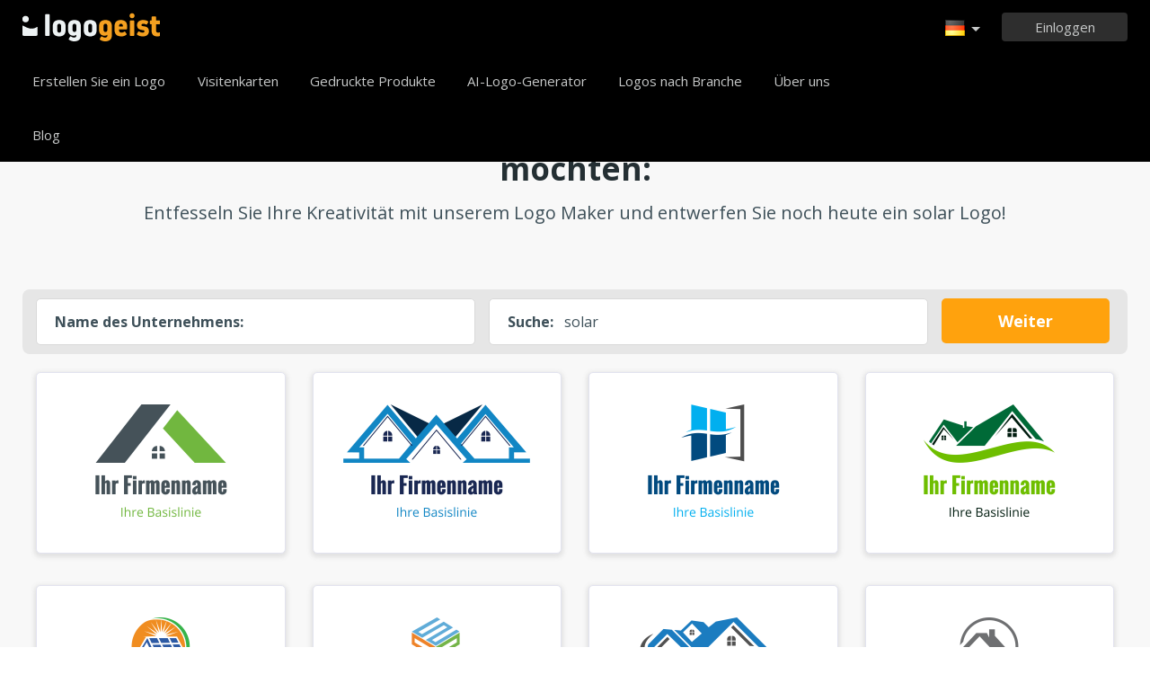

--- FILE ---
content_type: text/html; charset=UTF-8
request_url: https://www.logogeist.de/logo-solar
body_size: 11267
content:
<!DOCTYPE html>
<html xml:lang="de" lang="de">
<head>
    <meta charset="utf-8" />
    <meta http-equiv="Content-Type" content="text/html; charset=utf-8"/>
    <meta name="dcterms.rightsHolder" content="https://logogeist.de" />
    <meta name="author" content="logogeist.de" />
    <title>Erstellen Sie ein professionelles solar-Logo</title>
    <meta name="description" content="Testen Sie unseren solar-Logo-Hersteller, um mit unseren Online-Designtools in weniger als 5 Minuten ein professionelles solar-Logo zu erstellen." />
    <meta name="keywords" content="Online logo creator, logo maker, free logo creator, business logo design, do it yourself logo design, Creation logo, Online logo design tools, easy logo design tools, free logo design system, logo design system, online business logo system, web logo design, cheap online logos, cheap logo creator, create cheap online logos" />
    <meta name="dc.language" content="de">
    <link rel="icon" type="image/x-icon" href="/favicon.ico" />
    <meta name="google-site-verification" content="wZ0rZWHgZJpFC-hyhNv3ZJsB307XUvtZSPKnNzkOcTM" />
    <meta name="robots" content="all" />
    <link rel="apple-touch-icon" href="/apple-touch-icon.png" />

    <meta name="viewport" content="width=device-width, initial-scale=1" />
    <meta name="author" content="" />
    <link rel="icon" href="/favicon.ico" />
    <meta property="fb:app_id" content="508000389251821" />
    <meta property="og:title" content="Erstellen Sie ein professionelles solar-Logo"/>
    <meta property="og:type" content="website"/>
    <meta property="og:description" content="Testen Sie unseren solar-Logo-Hersteller, um mit unseren Online-Designtools in weniger als 5 Minuten ein professionelles solar-Logo zu erstellen." />

        <meta property="og:image" content="https://www.logogeist.de/icons/preview/" />
    <meta property="og:url" content="https://www.logogeist.de/logo-solar" />

    <meta name="twitter:card" content="summary" />
    <meta name="twitter:site" content="@logogeniefr" />
    <meta name="twitter:title" content="Erstellen Sie ein professionelles solar-Logo" />
    <meta name="twitter:description" content="Testen Sie unseren solar-Logo-Hersteller, um mit unseren Online-Designtools in weniger als 5 Minuten ein professionelles solar-Logo zu erstellen." />
    <meta name="twitter:image" content="https://www.logogeist.de/icons/preview/" />

    

    <!--[if IE]>
    <meta http-equiv="X-UA-Compatible" content="IE=Edge">
    <![endif]-->
    <link rel="stylesheet" href="/css/style-2024.css?v=527" />
    <!-- prechargement des fonts -->
    <link rel="preload" as="font" href="/v2/fonts/engine/arrondis/Klasik.woff2" type="font/woff2" crossorigin>
    <link rel="preload" as="font" href="/v2/fonts/engine/arrondis/Klasik.woff" type="font/woff" crossorigin>

    <link rel="preload" as="font" href="/v2/fonts/icomoon.woff2" type="font/woff2" crossorigin>
    <link rel="preload" as="font" href="/v2/fonts/icomoon.woff" type="font/wof2" crossorigin>
    <link rel="stylesheet" href="//fonts.googleapis.com/css?family=Open+Sans:300,300italic,400,400italic,bold,bolder&amp;lang=fr" />

    <script type="text/javascript" src="/js/jquery.pagelayout.js?v=5"></script>
    <script type="text/javascript">
        jQuery(function($)
        {
            $('.navigation').slicknav({
                prependTo:'#slick-navigation',
                label:""
            });
        });
    </script>
    </head>
<body >
    <div class="headline header">

        <div class="container">

            <div class="row header-blur">
                <div class="col-md-12 no-padding logo-container-home">
                    <div id="navigation" class="col-md-9 no-padding">
                        <a class="logo logo-de" href="/" title="Zurück zur Startseite">Zurück zur Startseite</a>
                        <ul class="navigation nav-bar topnav" style="display:inline-block;vertical-align:top;    margin-left: 20px;">
                            <li ><a class="menu-item" href="/logo-design" title="Spezifisches Logodesign">Erstellen Sie ein Logo</a></li>
                             <li ><a class="menu-item" href="/visitenkarten" title="Erstellen Sie Visitenkarten ">Visitenkarten</a></li>
                                <li class="dropdown">
                                    <a class="dropdown-item" href="/gedruckte-produkte" title="Gedruckte Produkte">Gedruckte Produkte</a>
                                    <ul class="sub-menu">
                                        <li><a href="/visitenkarten" title="Erstellen Sie Visitenkarten ">Visitenkarten</a></li>
                                        <li><a href="/vertikale-visitenkarten" title="Vertikale Visitenkarten">Vertikale Visitenkarten</a></li>
                                        <li><a href="/briefkopfe" title="Briefköpfe">Briefköpfe</a></li>
                                        <li><a href="/umschlage" title="Umschläge">Umschläge</a></li>
                                        <li><a href="/einladungskarten" title="Einladungskarten">Einladungskarten</a></li>
                                        <li><a href="/firmenstempel" title="Firmenstempel">Firmenstempel</a></li>
                                    </ul>

                                </li>

                            
                                <li  ><a class="blog-menu menu-item" href="/ai-logo-generator" title="AI-Logo-Generator">AI-Logo-Generator</a></li>

                                                        <li class="dropdown">
                                <div class="dropdown-item" title="Logos nach Branche" style="cursor:pointer">Logos nach Branche</div>
                                <ul class="sub-menu sub-menu-categorie" style="width:650px;padding: 20px;line-height:normal">
                                                                                <li style="display:inline-block"><a style="" href="/logo-brief" title="Brief">Brief</a></li>

                                                                                    <li style="display:inline-block"><a style="" href="/logo-handel" title="Handel">Handel</a></li>

                                                                                    <li style="display:inline-block"><a style="" href="/logo-kamera" title="Kamera">Kamera</a></li>

                                                                                    <li style="display:inline-block"><a style="" href="/logo-bildung" title="Bildung">Bildung</a></li>

                                                                                    <li style="display:inline-block"><a style="" href="/logo-lebensmittel" title="Lebensmittel">Lebensmittel</a></li>

                                                                                    <li style="display:inline-block"><a style="" href="/logo-transport" title="Transport">Transport</a></li>

                                                                                    <li style="display:inline-block"><a style="" href="/logo-coaching" title="Coaching">Coaching</a></li>

                                                                                    <li style="display:inline-block"><a style="" href="/logo-bau" title="Bau">Bau</a></li>

                                                                                    <li style="display:inline-block"><a style="" href="/logo-verein" title="Verein">Verein</a></li>

                                                                                    <li style="display:inline-block"><a style="" href="/logo-musik" title="Musik">Musik</a></li>

                                                                                    <li style="display:inline-block"><a style="" href="/logo-auto" title="Auto">Auto</a></li>

                                                                                    <li style="display:inline-block"><a style="" href="/logo-mode" title="Mode">Mode</a></li>

                                                                                    <li style="display:inline-block"><a style="" href="/logo-immobilien" title="Immobilien">Immobilien</a></li>

                                                                                    <li style="display:inline-block"><a style="" href="/logo-schule" title="Schule">Schule</a></li>

                                                                                    <li style="display:inline-block"><a style="" href="/logo-3d" title="3d">3d</a></li>

                                                                                    <li style="display:inline-block"><a style="" href="/logo-technik" title="Technik">Technik</a></li>

                                                                                    <li style="display:inline-block"><a style="" href="/logo-schonheit" title="Schönheit">Schönheit</a></li>

                                                                                    <li style="display:inline-block"><a style="" href="/logo-beratung" title="Beratung">Beratung</a></li>

                                                                                    <li style="display:inline-block"><a style="" href="/logo-reisen" title="Reisen">Reisen</a></li>

                                                                                    <li style="display:inline-block"><a style="" href="/logo-zuhause" title="Zuhause">Zuhause</a></li>

                                                                                    <li style="display:inline-block"><a style="" href="/logo-handy" title="Handy">Handy</a></li>

                                                                                    <li style="display:inline-block"><a style="" href="/logo-gesundheit" title="Gesundheit">Gesundheit</a></li>

                                                                                    <li style="display:inline-block"><a style="" href="/logo-geschaft" title="Geschäft">Geschäft</a></li>

                                                                                    <li style="display:inline-block"><a style="" href="/logo-computer" title="Computer">Computer</a></li>

                                                                                    <li style="display:inline-block"><a style="" href="/logo-taxi" title="Taxi">Taxi</a></li>

                                                                                    <li style="display:inline-block"><a style="" href="/logo-krankenhaus" title="Krankenhaus">Krankenhaus</a></li>

                                                                                    <li style="display:inline-block"><a style="" href="/logo-technik" title="Technik">Technik</a></li>

                                                                                    <li style="display:inline-block"><a style="" href="/logo-sport" title="Sport">Sport</a></li>

                                                                                    <li style="display:inline-block"><a style="" href="/logo-restaurant" title="Restaurant">Restaurant</a></li>

                                                                                    <li style="display:inline-block"><a style="" href="/logo-kreis" title="Kreis">Kreis</a></li>

                                                                                    <li style="display:inline-block"><a style="" href="/logo-haus" title="Haus">Haus</a></li>

                                                                        </ul>
                            </li>

                            <li  ><a class="contact-menu menu-item" href="/uber-uns" title="Über uns">Über uns</a></li>
                            <li  ><a class="blog-menu menu-item" href="/blog" title="Sehen Sie sich unseren Blog an">Blog</a></li>
                        </ul>
                    </div>
                    <div class="col-md-3 no-padding cartouche-information-container">
                        
                                                    <div class="cartouche-information">
                                <a id="btn-inscription-header" href="#connexion-overlay" class="transition-400 pull-right btn-connexion md-trigger svg-icon" title="Anmelden/Konto erstellen"><span id="txt-btn-inscription">Einloggen</span></a>
                            </div>
                            <ul class="nav-lang header-lang" style="float:right;">
                                <li>
                                    <div class="flag-lang-selector" title="Wähle deine Sprache"><img alt="Wähle deine Sprache" src="/images/flag/24x24/flag_germany.png" /></div>
                                    <ul class="lang-selector-header">
                                        <li><a href="https://www.logogenie.fr">Français</a></li>
                                        <li><a href="https://www.logogenie.com">English</a></li>
                                        <li><a href="https://www.logogenio.it">Italiano</a></li>
                                        <li><a href="https://www.logogenio.pt">Português</a></li>
                                        <li><a href="https://www.logogeist.de">Deutsch</a></li>
                                        <li><a href="https://www.logogenio.es">Español</a></li>
                                        <li><a href="https://www.logogenie.nl">Nederlands</a></li>
                                        <li><a href="https://www.logogenie.pl">Polski</a></li>
                                        <li><a href="https://www.logogenie.se">Svenska</a></li>
                                        <li><a href="https://www.logogenie.dk">Dansk</a></li>
                                        <li><a href="https://www.logogenie.com.tr">Türkçe</a></li>
                                    </ul>
                                </li>
                            </ul>
                                            </div>
                </div>
                <div id="mobile-nav">
                    <div id="slick-navigation"></div>
                </div>
            </div>
        </div>
    </div>
<!-- top bar a gerer !-->

<link rel="stylesheet" href="/v2/css/fonts.css?v=2">
<style>

.slick-slide img{
	background:none;	
}

.svg-keyword {
    left: 0;
    top: 5px;
    position: absolute;
    display: block;
    height: 52px;

    width: 43px;
    background-size: contain !important;
    background-repeat: no-repeat;
    background-position: bottom;
}


.image-preview {
    display: block;
    width: 100%;
    height: 167px;
    background: #fff;
    border: 1px solid #E2E3EF;
    -webkit-box-shadow: 0 2px 4px 1px #dfe0e6;
    -moz-box-shadow: 0 2px 4px 1px #dfe0e6;
    filter: progid:DXImageTransform.Microsoft.dropshadow(OffX=0, OffY=2, Color='#dfe0e6', Positive='true');
    zoom: 1;
    box-shadow: 0 2px 4px 1px #dfe0e6;
    margin-bottom: 35px;
    text-align:center;
    cursor:pointer;
    transition: all 250ms;
}

.image-preview:hover {
    border-color: #0ba69d;
    transform: scale(1.05);
}

.icon-svg-preview
{
    height:60px;
    display:inline-block;
    margin-top: 20px;
}

.slick-slide img {
    width:100% !important;
    height:auto;
}

.tooltip-error {
    top: -65px;
    left: -4px;
    width:100% !important;
    margin-left: 0px;
}
#btn-search-logo {
    display: block;
    height: 50px;
    padding-left: 20px;
    padding-right: 20px;
    background-color: #ffa20d;
    line-height: 50px;
    color: #fff;
    border-radius: 5px;
    text-align: center;
    font-size: 18px;
    font-weight: bold;
    text-decoration: none;
}
#btn-search-logo:hover{
    background-color: #f2990c !important;
}
.border-logo-shadow{
    background-color: #fff;
}

#company::placeholder {
    color: transparent; /* Cache le texte en le rendant transparent */
}
</style>

<script>
    jQuery(function($)
    {


        $('#btn-search-logo').on('click', function(event) {
            event.preventDefault(); // Empêche le comportement par défaut du lien
            var companyValue = $('#company').val();
            if (companyValue.trim() !== "")
            {
                var url = $(this).attr("href");
                var url = url + '?text=' + encodeURIComponent(companyValue);
                var k = 'solar'
                var searchValue = $('#search').val();
                if(searchValue !=k){
                    url += "&q="+ searchValue
                }
                $(this).attr('href', url);
                window.location.href = url;

            } else {
                //alert("Veuillez entrer un nom d'entreprise.");
                $('#input-comp-container').css("border-color", 'red')
                $('.tooltip-error').fadeIn();
            }
        });
    });
</script>

    <div class="headline seo-logo-container-responsive" style="background-color:#f8f8f8;border-top:1px solid #E2E3EF;border-bottom:1px solid #E2E3EF;padding-top:70px;padding-bottom:55px">
    <div class="container no-padding">
        <div class="row" >


            <h2 class="col-md-12 title-temoignage center new-title-home hide-responsive" style="font-size: 30px;">
                Wählen Sie eine Vorlage für ein  solarlogo, das Sie anpassen möchten:             </h2>
            <div class="sub-title-home hide-responsive">
                Entfesseln Sie Ihre Kreativität mit unserem Logo Maker und entwerfen Sie noch heute ein solar Logo!            </div>

            <div class="col-md-12 no-padding " style="margin-top:20px">
                <div class="col-md-12 no-padding"  style="border-radius:8px;background-color:#e6e6e6;padding:10px !important">
                    <div class="col-md-5 no-padding margin-bottom-15-responsive" style="padding-left:5px !important;padding-right:10px !important;">
                        <div id="input-comp-container" style="background-color: #fff;border-radius: 5px;border:1px solid #d9d9d9;display:flex;line-height:50px;padding-left: 20px;    padding-right: 20px;font-size:16px">
                            <div class="tooltip-error" style="z-index: 15001;"><div class="qtip-content">Sie müssen den Namen Ihrer Firma eingeben</div></div>
                            <strong class="hide-responsive">Name des Unternehmens:</strong> <input id="company" type="text" placeholder="Name des Unternehmens" value="" style="line-height:43px !important; border:none; flex: 1; margin-left: 10px; outline: none;">

                        </div>
                    </div>

                    <div class="col-md-5 no-padding margin-bottom-15-responsive hide-responsive" style="padding-left:5px !important;padding-right:10px !important;">
                            <div style="background-color: #fff;border-radius: 5px;border:1px solid #d9d9d9;display:flex;line-height:50px; padding-left: 20px;padding-right: 20px;font-size:16px">
                                <strong>Suche:</strong> <input id="search" type="text" value="solar" style="line-height:43px !important; border:none; flex: 1; margin-left: 10px; outline: none;">

                            </div>
                    </div>
                    <div class="col-md-2 no-padding" style="padding-left:5px !important;padding-right:10px !important;">
                        <a id="btn-search-logo" href="/logo-design">Weiter</a>
                    </div>

                </div>
            </div>

            <div class="col-md-12 no-padding" style="margin-top:20px">

                
                        <div class="logo-responsive-container image col-md-3">
                            <a href="/logo-design">
                                <div style="display:inline-block;" class="image-preview image-preview-v2" title="Klicken Sie auf Anpassen">
                                    <img style="width:270px;" alt="solar" src="/icons/preview/11398">
                                </div>
                            </a>
                        </div>
                    
                        <div class="logo-responsive-container image col-md-3">
                            <a href="/logo-design">
                                <div style="display:inline-block;" class="image-preview image-preview-v2" title="Klicken Sie auf Anpassen">
                                    <img style="width:270px;" alt="solar" src="/icons/preview/11647">
                                </div>
                            </a>
                        </div>
                    
                        <div class="logo-responsive-container image col-md-3">
                            <a href="/logo-design">
                                <div style="display:inline-block;" class="image-preview image-preview-v2" title="Klicken Sie auf Anpassen">
                                    <img style="width:270px;" alt="solar" src="/icons/preview/5638">
                                </div>
                            </a>
                        </div>
                    
                        <div class="logo-responsive-container image col-md-3">
                            <a href="/logo-design">
                                <div style="display:inline-block;" class="image-preview image-preview-v2" title="Klicken Sie auf Anpassen">
                                    <img style="width:270px;" alt="solar" src="/icons/preview/11770">
                                </div>
                            </a>
                        </div>
                    
                        <div class="logo-responsive-container image col-md-3">
                            <a href="/logo-design">
                                <div style="display:inline-block;" class="image-preview image-preview-v2" title="Klicken Sie auf Anpassen">
                                    <img style="width:270px;" alt="solar" src="/icons/preview/11813">
                                </div>
                            </a>
                        </div>
                    
                        <div class="logo-responsive-container image col-md-3">
                            <a href="/logo-design">
                                <div style="display:inline-block;" class="image-preview image-preview-v2" title="Klicken Sie auf Anpassen">
                                    <img style="width:270px;" alt="solar" src="/icons/preview/4090">
                                </div>
                            </a>
                        </div>
                    
                        <div class="logo-responsive-container image col-md-3">
                            <a href="/logo-design">
                                <div style="display:inline-block;" class="image-preview image-preview-v2" title="Klicken Sie auf Anpassen">
                                    <img style="width:270px;" alt="solar" src="/icons/preview/11501">
                                </div>
                            </a>
                        </div>
                    
                        <div class="logo-responsive-container image col-md-3">
                            <a href="/logo-design">
                                <div style="display:inline-block;" class="image-preview image-preview-v2" title="Klicken Sie auf Anpassen">
                                    <img style="width:270px;" alt="solar" src="/icons/preview/11251">
                                </div>
                            </a>
                        </div>
                    
                        <div class="logo-responsive-container image col-md-3">
                            <a href="/logo-design">
                                <div style="display:inline-block;" class="image-preview image-preview-v2" title="Klicken Sie auf Anpassen">
                                    <img style="width:270px;" alt="solar" src="/icons/preview/4118">
                                </div>
                            </a>
                        </div>
                    
                        <div class="logo-responsive-container image col-md-3">
                            <a href="/logo-design">
                                <div style="display:inline-block;" class="image-preview image-preview-v2" title="Klicken Sie auf Anpassen">
                                    <img style="width:270px;" alt="solar" src="/icons/preview/5594">
                                </div>
                            </a>
                        </div>
                    
                        <div class="logo-responsive-container image col-md-3">
                            <a href="/logo-design">
                                <div style="display:inline-block;" class="image-preview image-preview-v2" title="Klicken Sie auf Anpassen">
                                    <img style="width:270px;" alt="solar" src="/icons/preview/5639">
                                </div>
                            </a>
                        </div>
                    
                        <div class="logo-responsive-container image col-md-3">
                            <a href="/logo-design">
                                <div style="display:inline-block;" class="image-preview image-preview-v2" title="Klicken Sie auf Anpassen">
                                    <img style="width:270px;" alt="solar" src="/icons/preview/10758">
                                </div>
                            </a>
                        </div>
                    
                        <div class="logo-responsive-container image col-md-3">
                            <a href="/logo-design">
                                <div style="display:inline-block;" class="image-preview image-preview-v2" title="Klicken Sie auf Anpassen">
                                    <img style="width:270px;" alt="solar" src="/icons/preview/11740">
                                </div>
                            </a>
                        </div>
                    
                        <div class="logo-responsive-container image col-md-3">
                            <a href="/logo-design">
                                <div style="display:inline-block;" class="image-preview image-preview-v2" title="Klicken Sie auf Anpassen">
                                    <img style="width:270px;" alt="solar" src="/icons/preview/11882">
                                </div>
                            </a>
                        </div>
                    
                        <div class="logo-responsive-container image col-md-3">
                            <a href="/logo-design">
                                <div style="display:inline-block;" class="image-preview image-preview-v2" title="Klicken Sie auf Anpassen">
                                    <img style="width:270px;" alt="solar" src="/icons/preview/11821">
                                </div>
                            </a>
                        </div>
                    
                        <div class="logo-responsive-container image col-md-3">
                            <a href="/logo-design">
                                <div style="display:inline-block;" class="image-preview image-preview-v2" title="Klicken Sie auf Anpassen">
                                    <img style="width:270px;" alt="solar" src="/icons/preview/5589">
                                </div>
                            </a>
                        </div>
                    
                        <div class="logo-responsive-container image col-md-3">
                            <a href="/logo-design">
                                <div style="display:inline-block;" class="image-preview image-preview-v2" title="Klicken Sie auf Anpassen">
                                    <img style="width:270px;" alt="solar" src="/icons/preview/9963">
                                </div>
                            </a>
                        </div>
                    
                        <div class="logo-responsive-container image col-md-3">
                            <a href="/logo-design">
                                <div style="display:inline-block;" class="image-preview image-preview-v2" title="Klicken Sie auf Anpassen">
                                    <img style="width:270px;" alt="solar" src="/icons/preview/11748">
                                </div>
                            </a>
                        </div>
                    
                        <div class="logo-responsive-container image col-md-3">
                            <a href="/logo-design">
                                <div style="display:inline-block;" class="image-preview image-preview-v2" title="Klicken Sie auf Anpassen">
                                    <img style="width:270px;" alt="solar" src="/icons/preview/9872">
                                </div>
                            </a>
                        </div>
                    
                        <div class="logo-responsive-container image col-md-3">
                            <a href="/logo-design">
                                <div style="display:inline-block;" class="image-preview image-preview-v2" title="Klicken Sie auf Anpassen">
                                    <img style="width:270px;" alt="solar" src="/icons/preview/10849">
                                </div>
                            </a>
                        </div>
                                </div>
                        <div class="col-md-12 " style="text-align:center;margin-bottom:15px;">
                <strong>Stichwortvorschlag:</strong>

                                    <a href="/logo-architektur" title="architektur">architektur</a> -                                         <a href="/logo-automatisierung" title="automatisierung">automatisierung</a> -                                         <a href="/logo-bagger" title="bagger">bagger</a> -                                         <a href="/logo-brucke" title="brücke">brücke</a> -                                         <a href="/logo-dach" title="dach">dach</a> -                                         <a href="/logo-elektrifiziert" title="elektrifiziert">elektrifiziert</a> -                                         <a href="/logo-farbe" title="farbe">farbe</a> -                                         <a href="/logo-feuer" title="feuer">feuer</a> -                                         <a href="/logo-glas" title="glas">glas</a> -                                         <a href="/logo-helm" title="helm">helm</a> -                                         <a href="/logo-ingenieurwesen" title="ingenieurwesen">ingenieurwesen</a> -                                         <a href="/logo-installation" title="installation">installation</a> -                                         <a href="/logo-kuhl" title="kühl">kühl</a> -                                         <a href="/logo-landschaftsbau" title="landschaftsbau">landschaftsbau</a> -                                         <a href="/logo-mobel" title="möbel">möbel</a> -                                         <a href="/logo-renovierung" title="renovierung">renovierung</a> -                                         <a href="/logo-stahl" title="stahl">stahl</a> -                                         <a href="/logo-stein" title="stein">stein</a> -                                         <a href="/logo-verputzen" title="verputzen">verputzen</a> -                                         <a href="/logo-werkzeuge" title="werkzeuge">werkzeuge</a>                                </div>
                        <div  class="col-md-12" style="text-align:center;padding:0px;margin:0px;margin-top:40px; margin-bottom: 20px;">
                <a style="width:auto;padding-left:30px;padding-right:30px;display:inline-block;" href="/logo-design" class="new-buttom-home btn-green-v2" data-tooltip="Probieren Sie es jetzt">Alle Logos ansehen                </a>
            </div>

        </div>
    </div>
</div>

<div class="headline" style="background-color:#fff ;border-bottom:1px solid #E2E3EF;padding-top:70px;padding-bottom:55px">
        <div class="container no-padding">
            <div class="row">
                <h2 class="new-title-home center col-centered no-margin"> Ähnliche Wirtschaftszweige</h2>
                <div class="col-md-12 no-padding"  style="text-align:center;margin-top:45px;line-height: 25px; padding-left: 10% !important; padding-right: 10% !important;">
                                            <div class="synonyme-box"><a href="/logo-solar">solar</a></div>
                                             <div class="synonyme-box"><a href="/logo-solarenergie">solarenergie</a></div>
                                             <div class="synonyme-box"><a href="/logo-photovoltaik">photovoltaik</a></div>
                                     </div>
            </div>
        </div>
</div>




<div class="headline" style="padding-bottom:45px;background-color:#ffffff;border-bottom:1px solid #cdcdcd">
    <div class="container">
        <div class="row">
            <div class="col-xs-6">
                <div class="title-article-ref">
				Verwenden Sie unseren Logo-Maker, um ein Solar-Logo zu entwerfen</div>
                <div class="content-article-ref">
                <div>Möchten Sie ein Solar-Logo entwerfen? Warum versuchen Sie nicht, Ihr eigenes Logo mit unserem einfach zu bedienenden Logo-Maker zu entwerfen.</div><div>&nbsp;</div><div>Mit Logogenie nehmen Sie sich den Ärger mit einer Design-Agentur und machen Sie es in 3 einfachen Schritten selbst! Geben Sie Ihren Firmennamen ein, wählen Sie aus einer Reihe von Solar-Logo-Vorlagen und passen Sie Ihr Logo in wenigen Minuten mit unserem Online-Logo-Maker an. Unser führender Logodesigner hat über 3000 Logo-Vorlagen zur Auswahl! Geben Sie einfach ein beliebiges Stichwort in unsere Suchleiste ein und finden Sie das perfekte Logo für Ihr Unternehmen.</div><div><br></div><br><strong>Solar Suchbeispiele </strong>: solar, solarenergie, photovoltaik 
<br><br>Beginnen Sie jetzt mit der Gestaltung und laden Sie Ihr hochauflösendes Logo in weniger als 5 Minuten herunter!                </div>
            </div>
            <div class="col-xs-6 no-padding" >
                <div class="video-player-ref"><iframe class="iframe-tuto" width="440" height="251" src="https://www.youtube.com/embed/W4evhEMssDM?rel=0" frameborder="0"  allowfullscreen></iframe></div>
                <div style="text-align:center;padding:0px;margin:0px;margin-top:35px">
             		<a style="width:auto;padding-left:30px;padding-right:30px;display:inline-block;" href="/logo-design" class="btn-green-v2" data-tooltip="Probieren Sie es jetzt">Beginnen Sie mit der Gestaltung Ihres Solar-Logos</a>
             	</div>
            </div>
        </div>
    </div>
</div>



<div class="headline" style="background-color:#f8f8f8;border-top:1px solid #E2E3EF;border-bottom:1px solid #E2E3EF;padding-top:60px;padding-bottom:45px">
    <div class="container no-padding">
        <div class="row">
            <h2 class="col-md-12 title-temoignage  center new-title-home">Kundenstimmen &amp; Logo-Designs</h2>
            <div class="col-md-12 slider-container-home" >
                <div class="slider responsive" style="margin-top:35px;">
                                       <div>
                        <div class="image">
                          	<div style="background-color:#ffffff"><img alt="Euro" src="/download/preview/medium/14970809" width="250" height="165" /></div>
                            <div class="content-feedback">Ich habe viele Logo-Hersteller ausprobiert und dieser ist definitiv der Beste! Ich war nicht sicher, ob ich das Logo selbst entwerfen konnte, aber ihre Werkzeuge sind so einfach zu bedienen, dass ich nur 5 Minuten brauchte und meine HD-Dateien hatte. Ich bin glücklich, weil ich jetzt meine Visitenkarten machen kann. Ich würde diesen Logo-Hersteller definitiv jedem Geschäftsinhaber empfehlen, der ein schnelles, billiges Logo sucht.</div>
                            <div class="author-name"></div>
                        </div>
                    </div>
                                        <div>
                        <div class="image">
                          	<div style="background-color:#ffffff"><img alt="Jabbo" src="/download/preview/medium/14792238" width="250" height="165" /></div>
                            <div class="content-feedback">Guter Online-Logo-Design-Service. Der Logo-Maker ist sehr intuitiv und bietet eine gute Auswahl an hochwertigen Symbolen. Ich mag die zusätzlichen Details, die Sie Ihrer Logo-Komposition hinzufügen können. Wenn Sie die Logodateien heruntergeladen haben, haben Sie alle für das Branding erforderlichen Dateien. Vielen Dank für diesen tollen Service.</div>
                            <div class="author-name"></div>
                        </div>
                    </div>
                                        <div>
                        <div class="image">
                          	<div style="background-color:#ffffff"><img alt="Teilen und Tauschen Preetz e.V." src="/download/preview/medium/14592313" width="250" height="165" /></div>
                            <div class="content-feedback">Ich weiß nichts über Logo Design. Logogenie macht es leicht, ein Logo zu entwerfen. Die Online-Tools sind sehr einfach und bieten Tutorials, die Sie Schritt für Schritt unterstützen. Die Grafikdateien können von Ihrer Benutzerkontoseite heruntergeladen werden. Es gibt coole Zusatzoptionen wie die vektorielle Option, die Option soziales Netzwerk, die sehr nützlich sind.</div>
                            <div class="author-name"></div>
                        </div>
                    </div>
                                        <div>
                        <div class="image">
                          	<div style="background-color:#ffffff"><img alt="FILIPOTECH" src="/download/preview/medium/14335755" width="250" height="165" /></div>
                            <div class="content-feedback">Ich bin beeindruckt von den auf dieser Site verfügbaren Online-Tools. Ich war ein wenig skeptisch, als ich ein Logo online entwerfe. Dieser Logo-Maker ist sehr einfach zu bedienen und verfügt über einige Qualitätsvorlagen. Ich fand, dass es eine große Auswahl an Schriftarten zur Auswahl gab. Die Optionen im Logo Maker sind sehr nützlich und intuitiv.</div>
                            <div class="author-name"></div>
                        </div>
                    </div>
                                        <div>
                        <div class="image">
                          	<div style="background-color:#ffffff"><img alt="M+M Haustechnik" src="/download/preview/medium/13928663" width="250" height="165" /></div>
                            <div class="content-feedback">Dieser Logo-Hersteller ist einfach, schnell und sehr günstig. Ich habe nur 10 Minuten gebraucht, um mein Logo zu entwerfen. Alle Grafikdateien werden auf dem Benutzerkonto gespeichert und ich kann die Dateien jederzeit herunterladen, wenn ich möchte. Die Online-Tools sind sehr ordentlich und leicht zu gewöhnen. Ich würde diesen Logo-Maker meinen Freunden und Geschäftspartnern empfehlen.</div>
                            <div class="author-name"></div>
                        </div>
                    </div>
                                        <div>
                        <div class="image">
                          	<div style="background-color:#ffffff"><img alt="WEBER GENERALUNTERNEHMUNG GMBH" src="/download/preview/medium/13900277" width="250" height="165" /></div>
                            <div class="content-feedback">Danke für das tolle Logo. Ich liebe es, wenn Sie aus Hunderten von Logo-Vorlagen wählen können. Mit dem Logo-Maker können Sie Ihr Logo anpassen und so gut wie alles hinzufügen, was Sie möchten. Dateien in hoher Qualität und Sie erhalten alle Formate, die Sie benötigen. Nochmals vielen Dank für diesen tollen Logo-Service.</div>
                            <div class="author-name"></div>
                        </div>
                    </div>
                                    </div>
            </div>
        </div>
    </div>
</div>



<script>
jQuery.noConflict()(function($) {
     $('.slider').slick({
                    dots: true,
                    infinite: true,
                    speed: 500,
                    slidesToShow: 4,
					arrows:false,
                    slidesToScroll: 1,
					autoplaySpeed:5000,
                    autoplay: true,
                    responsive: [
                    {
							dots: true,
                            breakpoint: 1201,
                            arrows:false,
							settings: {
                                slidesToShow: 3,
                                slidesToScroll: 1
                            }
                        },
						 {
                            breakpoint: 1000,
                            arrows:false,
      						dots: true,
							settings: {
                                slidesToShow: 2,
                                slidesToScroll: 1
                            }
                        },
                        {
                            breakpoint: 620,
							 dots: true,
                            arrows:false,
							settings: {
                                slidesToShow: 1,
                                slidesToScroll: 1
                            }
                        }
                   ]
      });
});

</script>
    <div class="headline menu-footer-line">

        <div class="container">

            <div class="row footer-row">

                <div class="col-md-3 ">
                    <h3>Über uns</h3>

                    <ul class=" grey">
                        <li><a href="/pricing" title="Unsere Angebote">Unsere Angebote</a></li>
                        <li><a href="/logo-design" title="Logodesign">Logodesign</a></li>
                        <li><a href="/logo-erstellen" title="logo erstellen">logo erstellen</a></li>
                        <li><a href="/geschaeftslogo-erstellen" title="Geschäftslogo entwerfen">Geschäftslogo entwerfen</a></li>
                        <li><a href="/logo-fuer-verein-erstellen" title="Logo für einen Verein entwerfen">Logo für einen Verein entwerfen</a></li>
                        <li><a href="/firmen-domain/" title="Entwerfen Sie ein auf Ihr Unternehmen zugeschnittenes Logo">Firmen-Domain</a></li>
                        <li><a href="/geschaefts-domain/" title="Wählen Sie Ihr Logo nach Industrie">Symbole nach Industrie</a></li>

                        <li><a href="/kostenloses-logo-design" title="Kostenloses Logodesign">Kostenloses Logodesign</a></li>
                        <li><a href="/niedrigpreis-logo-entwerfen" title="Niedrigpreis-Logo entwerfen">Niedrigpreis-Logo entwerfen</a></li>
                        <li><a href="/firmenlogo-erstellen" title="Firmenlogo entwerfen">Firmenlogo entwerfen</a></li>

                        <li><a href="/beispiel-logos" title="Beispiele eines Firmenlogo">Beispiele eines Firmenlogo</a></li>

                    </ul>

                </div>

                <div class="col-md-3 ">

                    <h3>Andere Produkte</h3>

                    <ul class="grey">
                                                    <li><a href="/gedruckte-produkte" title="Unsere Produkte für Unternehmen">Unsere Produkte für Unternehmen</a></li>
                            <li><a href="/visitenkarten" title="Visitenkarten">Visitenkarten</a></li>
                            <li><a href="/briefkopfe" title="Briefköpfe">Briefköpfe</a></li>
                            <li><a href="/firmenstempel" title="Firmenstempel entwerfen">Firmenstempel entwerfen</a></li>
                        
                        <li><a href="/produkte/email-signaturen" title="E-Mail Signatur erstellen">E-Mail Signatur erstellen</a></li>
                        <li><a href="/rechnungsvorlage" title="Rrechnungsvorlage">Rrechnungsvorlage</a></li>

                        <li><a href="/logo-erstellen/facebook" title="Ein Facebook-Logo erstellen">Ein Facebook-Logo erstellen</a></li>
                        <li><a href="/logo-erstellen/linkedin" title="Ein Linkedin-Logo erstellen">Ein Linkedin-Logo erstellen</a></li>
                        <li><a href="/logo-erstellen/instagram" title="Ein Instagram-Logo erstellen">Ein Instagram-Logo erstellen</a></li>

                    </ul>

                </div>

                <div class="col-md-3">

                    <h3>Ressourcen</h3>

                    <ul class="grey">
                        <li><a href="/blog" title="Blog">Blog</a></li>
                        <li><a href="/tutorials" title="Sehen Sie sich unsere Tutorials an">Anleitungen</a></li>
                        <li><a href="/feedback" title="Kundenbewertung">Kundenbewertung</a></li>
                        <li><a href="/nutzungsbestimmungen" title="Benutzungsbedingungen">Benutzungsbedingungen</a></li>
                        <li><a href="/rechtliche-informationen" title="Impressum">Impressum</a></li>
                        <li><a href="/zugehorigkeit" title="Partnerprogramm">Partnerprogramm</a></li>
                        <li><a href="/support/" title="FAQ">FAQ</a></li>
                        <li><a href="/contact" title="Kontakt">Kontakt</a></li>
                    </ul>


                </div>

                <div class="col-md-3 grey">

                    <h3 class="logo-footer"><img src="/images/logo-footer-de.png" alt="Spezifisches Logodesign" /></h3>


                    <p class="light-grey">Logogenie ist eine einfache und professionelle Art, ein Logo zu entwerfen. Wählen Sie aus einer breiten Palette an Designs und passen Sie Ihr Logo in nur wenigen Klicks an.</p>
                    <div style="margin-top:15px;">
                        <p class="mt-10">
                            © 2013-2026 Copyright Logogenie
                        </p>
                        <p>
                            ZEST Interactive - LOGOGENIE<br />
                            3 rue du Colonel Moll <br />75017 Paris                        </p>
                        <div style="margin-top:15px">
                            <a target="_blank" aria-label="facebook" href="https://www.facebook.com/logogeniedesign" title="Facebook" class="facebook-footer" >
                                <svg class="icon-footer" xmlns="http://www.w3.org/2000/svg" viewBox="0 0 25 25">
                                    <path d="M15.26,4.74h3.68V0H15.26C12.11,0,9.61,2.76,9.61,6.32V8.68H5.92v4.74H9.61V25h4.74V13.42h4.74V8.68H14.34V6.18C14.34,5.39,14.87,4.74,15.26,4.74Z"></path>
                                </svg>
                            </a>

                            <a style="margin-left:12px;margin-right:12px" target="_blank" aria-label="twitter"  title="twitter"  href="https://twitter.com/logogeniefr" class="twitter-footer">
                                <svg class="icon-footer" xmlns="http://www.w3.org/2000/svg" viewBox="0 0 25 25">
                                    <path d="M25,4.66a8.77,8.77,0,0,1-3,.8,6.2,6.2,0,0,0,2.27-2.84A10.44,10.44,0,0,1,21,3.86a5,5,0,0,0-3.75-1.59,5.09,5.09,0,0,0-5.11,5.11,3.5,3.5,0,0,0,.11,1.14A14.55,14.55,0,0,1,1.7,3.18,5.28,5.28,0,0,0,1,5.8,5.17,5.17,0,0,0,3.3,10.11,4.1,4.1,0,0,1,1,9.43v.11a5.35,5.35,0,0,0,4.09,5.11,5.7,5.7,0,0,1-1.36.23,2.22,2.22,0,0,1-.91-.11,5.27,5.27,0,0,0,4.77,3.64,10.24,10.24,0,0,1-6.36,2.16A4.66,4.66,0,0,1,0,20.45a14.38,14.38,0,0,0,7.84,2.27c9.43,0,14.55-7.84,14.55-14.66V7.39A11.86,11.86,0,0,0,25,4.66Z"></path>
                                </svg>
                            </a>
                            <a target="_blank" aria-label="youtube" href="https://www.youtube.com/user/logogeniedesign" title="Youtube"  class="youtube-footer">
                                <svg class="icon-footer" xmlns="http://www.w3.org/2000/svg" viewBox="0 0 25 25">
                                    <path d="M24.75,7.15a6,6,0,0,0-.91-2.51,3,3,0,0,0-2.39-1c-3.42-.23-9.11-.23-9.11-.23h0s-5.35,0-8.77.23a4,4,0,0,0-2.39,1A6,6,0,0,0,.25,7.15S0,9.77,0,11.7v1.94c0,2.05.23,4.22.23,4.22a6,6,0,0,0,.91,2.51,3.85,3.85,0,0,0,2.62,1c1.94.23,8.54.23,8.54.23s5.7,0,9.11-.23a4,4,0,0,0,2.39-1,6,6,0,0,0,.91-2.51s.23-2.28.23-4.22V11.82C25,9.77,24.75,7.15,24.75,7.15ZM9.82,15.92V8.4l6.49,4.1Z"></path>
                                </svg>
                            </a>
                        </div>
                    </div>

                </div>

            </div>
        </div>
    </div>




    <div class="connexion-modal">
        <div class="connexion-overlay-v2" id="connexion-overlay-v2">
            <div class="md-content col-md-12 no-padding" style="position:relative;border-radius: inherit;">
                <div class="close">x</div>
                <div class="col-md-6 left-sign-in">
                    <div>
                        <div class="fst-column ">
                            <div class="title-overlay">
                                Willkommen zurück!                                <div class="btn-connect-frm"><a href="/paiement/inscription" > ANMELDEN</a></div>
                            </div>
                            <div class="login-form-overlay">
                                <div class="sign-in-to-manage">Melden Sie sich bei Ihrem Konto an, um Ihre Logos und Produkte zu verwalten</div>
                                <form method="post" action="/users/login-v2" id="login-frm" class="formulaire">

                                    <label for="email_login"><input id="email_login" placeholder="Ihre E-Mail" class="input-text-overlay" type="text" name="email" /></label>
                                    <label class="error" for="msg_login" id="message" style="display: inline;"><span id="msg_login"></span></label>
                                    <label for="password"><input placeholder="Ihr Passwort" class="input-text-overlay" type="text" id="password" name="password" /></label>
                                    <div class="center"><input type="submit" class="btn-green-v2 btn-connexion-overlay" value="Anmeldung" /></div>

                                    <div class="or-signin"><span class="or-span">Oder</span></div>

                                    <div id="g_id_onload"
                                         data-client_id="385711198827-7to7uss60medfct0qt7rr404koh42rdq.apps.googleusercontent.com"
                                         data-context="signin"
                                         data-ux_mode="popup"
                                         data-login_uri="/users/callback"
                                         data-auto_prompt="false">
                                    </div>
                                    <style>
                                        .g_id_signin {
                                            display: none;
                                        }
                                    </style>

                                    <div class="g_id_signin" style="margin-bottom:15px"
                                         data-type="standard"
                                         data-shape="rectangular"
                                         data-theme="outline"
                                         data-text="signin_with"
                                         data-size="large"
                                         data-logo_alignment="left"
                                         data-width="324">
                                    </div>
                                    <div id="btn-google-connect" class="btn-google-connect">Mit Google anmelden</div>

                                    <div class="center lost-password-overlay">
                                        <a href="/nutzer/passwort-vergessen" title="Haben Sie Ihr Passwort vergessen?">Haben Sie Ihr Passwort vergessen?</a>
                                    </div>
                                    <input id="redirect-login" type="hidden" name="redirect" value="">
                                    <input type="hidden" name="ajax" value="1">
                                </form>
                            </div>
                        </div>
                    </div>
                </div>
                <div class="col-md-6 no-padding" style="border-radius: inherit;">
                    <div class="sign-in-right-img" >

                    </div>
                </div>
            </div>
        </div>
    </div>
<div class="md-overlay"></div><!-- the overlay element -->
<div id="notifications"></div>


<script type="text/javascript">

    function init_notification()
    {

        jQuery('#notifications').html('');

        jQuery('.notification').each(function(){

            var message = $(this).attr('message');
            var id = $(this).attr('href');

            var onClose = $(this).attr('on-close');
            if(typeof onClose == 'undefined') {
                onClose = '$.fancybox.close();';
            }
            jQuery( "#notifications" ).append('<div class="notification-box" id="'+ id.substring(1) +'"><div class="grey"><div class="notification-icon"></div><div class="notification-content">'+ message +'</div><p class="green-bar degrade-vert"><a href="' + $(this).attr('redirect') + '" class="btn-notification">Ja</a><a class="btn-notification" onClick="' + onClose + '">Abbrechen</a></p></div>');

        });
        jQuery(".notification").fancybox({'centerOnScroll' : 'true','modal':true,'type': 'inline', 'hideOnContentClick': true, 'showCloseButton': false, 'padding'	: 0, 'titleShow': false, 'titlePosition': 'over', 'autoScale' : true, 'overlayColor' : '#000', 'overlayOpacity' : 0.5});

    }

    jQuery(function($)
    {
        function init_notification()
        {
            jQuery('#notifications').html('');
            jQuery('.notification').each(function(){

                var message = $(this).attr('message');
                var id = $(this).attr('href');

                var onClose = $(this).attr('on-close');
                if(typeof onClose == 'undefined') {
                    onClose = '$.fancybox.close();';
                }
                jQuery( "#notifications" ).append('<div class="notification-box" id="'+ id.substring(1) +'"><div class="grey"><div class="notification-icon"></div><div class="notification-content">'+ message +'</div><p class="green-bar degrade-vert"><a href="' + $(this).attr('redirect') + '" class="btn-notification">Ja</a><a class="btn-notification" onClick="'+ onClose +'">Abbrechen</a></p></div>');

            });
            jQuery(".notification").fancybox({'centerOnScroll' : 'true','modal':true,'type': 'inline', 'hideOnContentClick': true, 'showCloseButton': false, 'padding'	: 0, 'titleShow': false, 'titlePosition': 'over', 'autoScale' : true, 'overlayColor' : '#000', 'overlayOpacity' : 0.5});

        }

        var didScroll;
        var lastScrollTop = 0;
        var delta = 5;
        var navbarHeight = $('.header').outerHeight();
        $(window).scroll(function(event){
            didScroll = true;
        });

        setInterval(function() {
            if (didScroll) {
                hasScrolled();
                didScroll = false;
            }
        }, 250);

        function hasScrolled() {
            var st = $(this).scrollTop();

            // Make sure they scroll more than delta
            if(Math.abs(lastScrollTop - st) <= delta)
                return;

            // If they scrolled down and are past the navbar, add class .nav-up.
            // This is necessary so you never see what is "behind" the navbar.
            if (st > lastScrollTop && st > navbarHeight){
                // Scroll Down
                $('.header').removeClass('show-nav').addClass('hide-nav');

            } else {
                // Scroll Up
                if(st + $(window).height() < $(document).height()) {
                    $('.header').removeClass('hide-nav').addClass('show-nav');
                }
            }

            lastScrollTop = st;
        }
        ////////////////////////////////
        
        $("#login-frm").submit(function()
        {
            var data = $(this).serialize();
            url = $(this).attr('action');
            $.post(url, data, function( data ) {
                if(data == 1){
                    var redirect = $('#login-frm #redirect-login').val();
                    if( redirect) $(location).attr('href', redirect);
                    else $(location).attr('href', '/users/');
                }
                else {
                    $('#login-frm input').addClass('error');
                    $('#login-frm #message').html('Falsches Passwort oder E-Mail');
                    $('#login-frm #password').val('');
                }
            });

            return false;

        });

        $('[data-tooltip!=""]').qtip({ // Grab all elements with a non-blank data-tooltip attr.
            // var t = $(this).attr('for');
            // console.log(t);
            style: {
                classes: 'rightStyle',
                tip: true,
                tip: {
                    corner: true,
                    offset: -10
                }
            },
            position: { my:'left center', at:'right center' },
            content: {
                attr: 'data-tooltip' // Tell qTip2 to look inside this attr for its content
            }
        });

        $('[data-tooltip-top!=""]').qtip({ // Grab all elements with a non-blank data-tooltip attr.
            style: {
                classes: 'topStyle',
                tip: true,
                tip: {
                    corner: true,
                    offset: -10
                }
            },
            position: {
                my: 'bottom center',
                at: 'top center'
            },
            content: {
                attr: 'data-tooltip-top' // Tell qTip2 to look inside this attr for its content

            }

        });

        $('[data-tooltip-follow!=""]').qtip({ // Grab all elements with a non-blank data-tooltip attr.
            style: {
                classes: 'tooltip-follow',
                tip: true,
                tip: {
                    corner: true,
                    offset: -50
                }
            },
            position: {
                adjust: { x: 100, y: 100 },
                target: 'mouse', // Use the mouse position as the position origin
                adjust: {
                    // Don't adjust continuously the mouse, just use initial position
                    mouse: true
                }
            },

            content: {
                attr: 'data-tooltip-follow' // Tell qTip2 to look inside this attr for its content
            }
        });

        $( '.dropdown' ).hover(
            function(){
                $(this).children('.sub-menu').show();
            },
            function(){
                $(this).children('.sub-menu').hide();
            }

        );

        /* Login form modal & auth buttons */
        $('.btn-connexion').click(function() {
            $('.connexion-modal').fadeIn();
        });

        $('.connexion-modal').on("mousedown", function(e) {
            if(e.target == this)  $('.connexion-modal').fadeOut();
        });


        $("#password").click(function(e) {
            document.getElementById('password').type = 'password';
        });

        $('.btn-google-connect').click(function(){
            $('.g_id_signin div[role=button]').click();
        });

        $(document).keyup(function(event) {
            if (event.keyCode === 27) {
                $('.connexion-modal').fadeOut();
            }
        });

        $('.md-content  .close').on("mousedown", function(e) {
            $('.connexion-modal').fadeOut();
        });
        init_notification();
    });
</script>


<script src="https://accounts.google.com/gsi/client" async defer></script>
<script type="text/javascript">
    (function(i,s,o,g,r,a,m){i['GoogleAnalyticsObject']=r;i[r]=i[r]||function(){
        (i[r].q=i[r].q||[]).push(arguments)},i[r].l=1*new Date();a=s.createElement(o),
        m=s.getElementsByTagName(o)[0];a.async=1;a.src=g;m.parentNode.insertBefore(a,m)

    })(window,document,'script','//www.google-analytics.com/analytics.js','ga');
    ga('create', 'UA-317837-22', 'auto');
    ga('send', 'pageview');
</script>

<script>
    var script = document.createElement('script');
    script.src = "/js/fill-color.js";
    document.head.appendChild(script);
</script>


<script src="https://analytics.ahrefs.com/analytics.js" data-key="VBEkjer4HwyHxMvJo/DKzg" async></script>

</body>

</html>

--- FILE ---
content_type: text/css
request_url: https://www.logogeist.de/v2/css/fonts.css?v=2
body_size: 2587
content:
/*!  Font Arrondi */

@font-face {
    font-family: 'Explora';
    src: url('../fonts/engine/arrondis/Explora.woff2') format('woff2'),
         url('../fonts/engine/arrondis/Explora.woff') format('woff');
    font-weight: normal;
    font-style: normal;

}

@font-face {
    font-family: 'Fontastique';
    src: url('../fonts/engine/arrondis/Fontastique.woff2') format('woff2'),
         url('../fonts/engine/arrondis/Fontastique.woff') format('woff');
    font-weight: normal;
    font-style: normal;

}

@font-face {
    font-family: 'Klasik';
    src: url('../fonts/engine/arrondis/Klasik.woff2') format('woff2'),
         url('../fonts/engine/arrondis/Klasik.woff') format('woff');
    font-weight: normal;
    font-style: normal;

}

@font-face {
    font-family: 'Maxwell';
    src: url('../fonts/engine/arrondis/Maxwell.woff2') format('woff2'),
         url('../fonts/engine/arrondis/Maxwell.woff') format('woff');
    font-weight: normal;
    font-style: normal;

}
@font-face {
    font-family: 'MAXWELL BOLD';
    src: url('../fonts/engine/arrondis/Maxwell.woff2') format('woff2'),
         url('../fonts/engine/arrondis/Maxwell.woff') format('woff');
    font-weight: normal;
    font-style: normal;

}

@font-face {
    font-family: 'Raspoutine';
    src: url('../fonts/engine/arrondis/Raspoutine.woff2') format('woff2'),
         url('../fonts/engine/arrondis/Raspoutine.woff') format('woff');
    font-weight: normal;
    font-style: normal;

}


@font-face {
    font-family: 'Raspoutine Medium';
    src: url('../fonts/engine/arrondis/Raspoutine.woff2') format('woff2'),
         url('../fonts/engine/arrondis/Raspoutine.woff') format('woff');
    font-weight: normal;
    font-style: normal;

}

/*! Fonts creatives */


@font-face {
    font-family: 'Cavorting';
    src: url('../fonts/engine/creatives/Cavorting.woff2') format('woff2'),
         url('../fonts/engine/creatives/Cavorting.woff') format('woff');
    font-weight: normal;
    font-style: normal;

}




@font-face {
    font-family: 'King Basil Lite';
    src: url('../fonts/engine/creatives/King-Basil-Lite.woff2') format('woff2'),
         url('../fonts/engine/creatives/King-Basil-Lite.woff') format('woff');
    font-weight: normal;
    font-style: normal;

}


/*! Futuriste fonts */



@font-face {
    font-family: 'ADAM.CG PRO';
    src: url('../fonts/engine/futuriste/ADAM.CG-PRO.woff2') format('woff2'),
         url('../fonts/engine/futuriste/ADAM.CG-PRO.woff') format('woff');
    font-weight: normal;
    font-style: normal;

}




@font-face {
    font-family: 'Ailerons';
    src: url('../fonts/engine/futuriste/Ailerons.woff2') format('woff2'),
         url('../fonts/engine/futuriste/Ailerons.woff') format('woff');
    font-weight: normal;
    font-style: normal;

}




@font-face {
    font-family: 'Kayak Sans';
    src: url('../fonts/engine/futuriste/Kayak-Sans.woff2') format('woff2'),
         url('../fonts/engine/futuriste/Kayak-Sans.woff') format('woff');
    font-weight: normal;
    font-style: normal;

}




@font-face {
    font-family: 'Myndraine';
    src: url('../fonts/engine/futuriste/Myndraine.woff2') format('woff2'),
         url('../fonts/engine/futuriste/Myndraine.woff') format('woff');
    font-weight: normal;
    font-style: normal;

}






@font-face {
    font-family: 'Sansation';
    src: url('../fonts/engine/futuriste/Sansation.woff2') format('woff2'),
         url('../fonts/engine/futuriste/Sansation.woff') format('woff');
    font-weight: normal;
    font-style: normal;

}



@font-face {
    font-family: 'Ludicrous';
    src: url('../fonts/engine/creatives/Ludicrous.woff2') format('woff2'),
         url('../fonts/engine/creatives/Ludicrous.woff') format('woff');
    font-weight: normal;
    font-style: normal;

}




@font-face {
    font-family: 'Selima';
    src: url('../fonts/engine/creatives/Selima.woff2') format('woff2'),
         url('../fonts/engine/creatives/Selima.woff') format('woff');
    font-weight: normal;
    font-style: normal;

}




@font-face {
    font-family: 'XPLOR Bold';
    src: url('../fonts/engine/creatives/XPLOR-Bold.woff2') format('woff2'),
         url('../fonts/engine/creatives/XPLOR-Bold.woff') format('woff');
    font-weight: normal;
    font-style: normal;

}

/*! Elegante fonts */



@font-face {
    font-family: 'Agne';
    src: url('../fonts/engine/elegante/Agne.woff2') format('woff2'),
         url('../fonts/engine/elegante/Agne.woff') format('woff');
    font-weight: normal;
    font-style: normal;

}




@font-face {
    font-family: 'Baskerville Old Face';
    src: url('../fonts/engine/elegante/Baskerville-Old-Face.woff2') format('woff2'),
         url('../fonts/engine/elegante/Baskerville-Old-Face.woff') format('woff');
    font-weight: normal;
    font-style: normal;

}




@font-face {
    font-family: 'Butler';
    src: url('../fonts/engine/elegante/Butler.woff2') format('woff2'),
         url('../fonts/engine/elegante/Butler.woff') format('woff');
    font-weight: normal;
    font-style: normal;

}




@font-face {
    font-family: 'Copperplate';
    src: url('../fonts/engine/elegante/Copperplate.woff2') format('woff2'),
         url('../fonts/engine/elegante/Copperplate.woff') format('woff');
    font-weight: normal;
    font-style: normal;

}




@font-face {
    font-family: 'Justus';
    src: url('../fonts/engine/elegante/Justus.woff2') format('woff2'),
         url('../fonts/engine/elegante/Justus.woff') format('woff');
    font-weight: normal;
    font-style: normal;

}




@font-face {
    font-family: 'Lucida Fax';
    src: url('../fonts/engine/elegante/Lucida-Fax.woff2') format('woff2'),
         url('../fonts/engine/elegante/Lucida-Fax.woff') format('woff');
    font-weight: normal;
    font-style: normal;

}




@font-face {
    font-family: 'Oranienbaum';
    src: url('../fonts/engine/elegante/Oranienbaum.woff2') format('woff2'),
         url('../fonts/engine/elegante/Oranienbaum.woff') format('woff');
    font-weight: normal;
    font-style: normal;

}




@font-face {
    font-family: 'this';
    src: url('../fonts/engine/elegante/this.woff2') format('woff2'),
         url('../fonts/engine/elegante/this.woff') format('woff');
    font-weight: normal;
    font-style: normal;

}

/*! Font bold */

@font-face {
    font-family: 'Cornerstone';
    src: url('../fonts/engine/bold/Cornerstone.woff2') format('woff2'),
         url('../fonts/engine/bold/Cornerstone.woff') format('woff');
    font-weight: normal;
    font-style: normal;

}




@font-face {
    font-family: 'Designosaur';
    src: url('../fonts/engine/bold/Designosaur.woff2') format('woff2'),
         url('../fonts/engine/bold/Designosaur.woff') format('woff');
    font-weight: normal;
    font-style: normal;

}




@font-face {
    font-family: 'Freeroad';
    src: url('../fonts/engine/bold/Freeroad.woff2') format('woff2'),
         url('../fonts/engine/bold/Freeroad.woff') format('woff');
    font-weight: normal;
    font-style: normal;

}




@font-face {
    font-family: 'OldSansBlack';
    src: url('../fonts/engine/bold/OldSansBlack.woff2') format('woff2'),
         url('../fonts/engine/bold/OldSansBlack.woff') format('woff');
    font-weight: normal;
    font-style: normal;

}




@font-face {
    font-family: 'Rodina';
    src: url('../fonts/engine/bold/Rodina.woff2') format('woff2'),
         url('../fonts/engine/bold/Rodina.woff') format('woff');
    font-weight: normal;
    font-style: normal;

}




@font-face {
    font-family: 'Tin Doghouse';
    src: url('../fonts/engine/bold/Tin-Doghouse.woff2') format('woff2'),
         url('../fonts/engine/bold/Tin-Doghouse.woff') format('woff');
    font-weight: normal;
    font-style: normal;

}




@font-face {
    font-family: 'Zwodrei';
    src: url('../fonts/engine/bold/Zwodrei.woff2') format('woff2'),
         url('../fonts/engine/bold/Zwodrei.woff') format('woff');
    font-weight: normal;
    font-style: normal;

}

/* NEW FONTS */

@font-face {
    font-family: 'Manteka';
    src: url('../fonts/engine/bold/Manteka.woff2') format('woff2'),
         url('../fonts/engine/bold/Manteka.woff') format('woff');
    font-weight: normal;
    font-style: normal;
}

@font-face {
    font-family: 'Horizon Rounded Bold';
    src: url('../fonts/engine/arrondis/HorizonRounded-Bold.woff2') format('woff2'),
         url('../fonts/engine/arrondis/HorizonRounded-Bold.woff') format('woff');
    font-weight: normal;
    font-style: normal;
}

@font-face {
    font-family: 'BDP Birgula';
    src: url('../fonts/engine/futuriste/BDP-Birgula.woff2') format('woff2'),
         url('../fonts/engine/futuriste/BDP-Birgula.woff') format('woff');
    font-weight: normal;
    font-style: normal;
}

@font-face {
    font-family: 'Walkway Black';
    src: url('../fonts/engine/futuriste/WalkwayBlack.woff2') format('woff2'),
         url('../fonts/engine/futuriste/WalkwayBlack.woff') format('woff');
    font-weight: normal;
    font-style: normal;
}

@font-face {
    font-family: 'Warnock Pro';
    src: url('../fonts/engine/elegante/WarnockPro-Regular.woff2') format('woff2'),
         url('../fonts/engine/elegante/WarnockPro-Regular.woff') format('woff');
    font-weight: normal;
    font-style: normal;
}


@font-face {
    font-family: 'ADAM.CGPRO';
    src: url('../fonts/engine/futuriste/ADAM.CG-PRO.woff2') format('woff2'),
    url('../fonts/engine/futuriste/ADAM.CG-PRO.woff') format('woff');
    font-weight: normal;
    font-style: normal;

}


@font-face {
    font-family: 'Trajan Pro';
    src: url('../fonts/engine/elegante/TrajanPro-Bold.woff2') format('woff2'),
         url('../fonts/engine/elegante/TrajanPro-Bold.woff') format('woff');
    font-weight: normal;
    font-style: normal;
}

@font-face {
    font-family: 'Sweaty';
    src: url('../fonts/engine/creatives/Sweaty.woff2') format('woff2'),
         url('../fonts/engine/creatives/Sweaty.woff') format('woff');
    font-weight: normal;
    font-style: normal;
}

@font-face {
    font-family: 'Androgyne';
    src: url('../fonts/engine/creatives/AndrogyneMedium.woff2') format('woff2'),
         url('../fonts/engine/creatives/AndrogyneMedium.woff') format('woff');
    font-weight: normal;
    font-style: normal;
}

@font-face {
    font-family: 'Qlassik Bold';
    src: url('../fonts/engine/creatives/QlassikBold.woff2') format('woff2'),
         url('../fonts/engine/creatives/QlassikBold.woff') format('woff');
    font-weight: normal;
    font-style: normal;
}

@font-face {
    font-family: 'Tabitha';
    src: url('../fonts/engine/creatives/Tabitha.woff2') format('woff2'),
         url('../fonts/engine/creatives/Tabitha.woff') format('woff');
    font-weight: normal;
    font-style: normal;
}

@font-face {
    font-family: 'Shintia Script';
    src: url('../fonts/engine/creatives/ShintiaScript.woff2') format('woff2'),
         url('../fonts/engine/creatives/ShintiaScript.woff') format('woff');
    font-weight: normal;
    font-style: normal;
}


@font-face {
    font-family: 'Gotham Black';
    src: url('../fonts/engine/xxl/Gotham-Black.woff2') format('woff2'),
         url('../fonts/engine/xxl/Gotham-Black.woff') format('woff');
    font-weight: normal;
    font-style: normal;
}
@font-face {
    font-family: 'Futura XBlk BT';
    src: url('../fonts/engine/xxl/FuturaBT-ExtraBlack.woff2') format('woff2'),
         url('../fonts/engine/xxl/FuturaBT-ExtraBlack.woff') format('woff');
    font-weight: normal;
    font-style: normal;
}

@font-face {
    font-family: 'Debussy';
    src: url('../fonts/engine/xxl/Debussy.woff2') format('woff2'),
         url('../fonts/engine/xxl/Debussy.woff') format('woff');
    font-weight: normal;
    font-style: normal;
}

@font-face {
    font-family: 'Cunia';
    src: url('../fonts/engine/xxl/Cunia.woff2') format('woff2'),
         url('../fonts/engine/xxl/Cunia.woff') format('woff');
    font-weight: normal;
    font-style: normal;
}

@font-face {
    font-family: 'Oswald';
    src: url('../fonts/engine/xxl/Oswald-Bold.woff2') format('woff2'),
         url('../fonts/engine/xxl/Oswald-Bold.woff') format('woff');
    font-weight: normal;
    font-style: normal;
}

@font-face {
    font-family: 'Oswald-Bold';
    src: url('../fonts/engine/xxl/Oswald-Bold.woff2') format('woff2'),
    url('../fonts/engine/xxl/Oswald-Bold.woff') format('woff');
    font-weight: normal;
    font-style: normal;
}



@font-face {
    font-family: 'Eras Bold ITC';
    src: url('../fonts/engine/xxl/ErasITC-Bold.woff2') format('woff2'),
         url('../fonts/engine/xxl/ErasITC-Bold.woff') format('woff');
    font-weight: normal;
    font-style: normal;
}
@font-face {
    font-family: 'Jaapokki';
    src: url('../fonts/engine/bold/Jaapokki-Regular.woff2') format('woff2'),
         url('../fonts/engine/bold/Jaapokki-Regular.woff') format('woff');
    font-weight: normal;
    font-style: normal;
}

@font-face {
    font-family: 'Vieira';
    src: url('../fonts/engine/bold/Vieira.woff2') format('woff2'),
         url('../fonts/engine/bold/Vieira.woff') format('woff');
    font-weight: normal;
    font-style: normal;
}

@font-face {
    font-family: 'Ubuntu';
    src: url('../fonts/engine/internationales/Ubuntu-Bold.woff2') format('woff2'),
         url('../fonts/engine/internationales/Ubuntu-Bold.woff') format('woff');
    font-weight: normal;
    font-style: normal;
}


@font-face {
    font-family: 'Scheherazade';
    src: url('../fonts/engine/internationales/Scheherazade-Bold.woff2') format('woff2'),
         url('../fonts/engine/internationales/Scheherazade-Bold.woff') format('woff');
    font-weight: normal;
    font-style: normal;
}

@font-face {
    font-family: 'PT Serif';
    src: url('../fonts/engine/internationales/PTSerif-Bold.woff2') format('woff2'),
         url('../fonts/engine/internationales/PTSerif-Bold.woff') format('woff');
    font-weight: normal;
    font-style: normal;
}

@font-face {
    font-family: 'Halant';
    src: url('../fonts/engine/internationales/Halant-Bold.woff2') format('woff2'),
         url('../fonts/engine/internationales/Halant-Bold.woff') format('woff');
    font-weight: normal;
    font-style: normal;
}

/* new fonts */

@font-face {
    font-family: 'Aquatico';
    src: url('../fonts/engine/arrondis/Aquatico-Regular.woff2') format('woff2'),
         url('../fonts/engine/arrondis/Aquatico-Regular.woff') format('woff');
    font-weight: normal;
    font-style: normal;
}

@font-face {
    font-family: 'Orborn';
    src: url('../fonts/engine/arrondis/Orborn-Regular.woff2') format('woff2'),
         url('../fonts/engine/arrondis/Orborn-Regular.woff') format('woff');
    font-weight: normal;
    font-style: normal;
}

@font-face {
    font-family: 'Mabella';
    src: url('../fonts/engine/bold/Mabella.woff2') format('woff2'),
         url('../fonts/engine/bold/Mabella.woff') format('woff');
    font-weight: normal;
    font-style: normal;
}

@font-face {
    font-family: 'CallingHeart';
    src: url('../fonts/engine/creatives/CallingHeart.woff2') format('woff2'),
         url('../fonts/engine/creatives/CallingHeart.woff') format('woff');
    font-weight: normal;
    font-style: normal;
}

@font-face {
    font-family: 'Inzomniac';
    src: url('../fonts/engine/creatives/inzomniac.woff2') format('woff2'),
         url('../fonts/engine/creatives/inzomniac.woff') format('woff');
    font-weight: normal;
    font-style: normal;
}

@font-face {
    font-family: 'Newport';
    src: url('../fonts/engine/creatives/Newport-Regular.woff2') format('woff2'),
         url('../fonts/engine/creatives/Newport-Regular.woff') format('woff');
    font-weight: normal;
    font-style: normal;
}

@font-face {
    font-family: 'Ridgeway';
    src: url('../fonts/engine/creatives/Ridgeway-Regular.woff2') format('woff2'),
         url('../fonts/engine/creatives/Ridgeway-Regular.woff') format('woff');
    font-weight: normal;
    font-style: normal;
}

@font-face {
    font-family: 'PinkBlue';
    src: url('../fonts/engine/creatives/PinkBlue.woff2') format('woff2'),
         url('../fonts/engine/creatives/PinkBlue.woff') format('woff');
    font-weight: normal;
    font-style: normal;
}


@font-face {
    font-family: 'Wonderful';
    src: url('../fonts/engine/creatives/Wonderful.woff2') format('woff2'),
         url('../fonts/engine/creatives/Wonderful.woff') format('woff');
    font-weight: normal;
    font-style: normal;
}

@font-face {
    font-family: 'Casual';
    src: url('../fonts/engine/elegante/Casual-Regular.woff2') format('woff2'),
         url('../fonts/engine/elegante/Casual-Regular.woff') format('woff');
    font-weight: normal;
    font-style: normal;
}

@font-face {
    font-family: 'ABSTER';
    src: url('../fonts/engine/futuriste/ABSTERRegular.woff2') format('woff2'),
         url('../fonts/engine/futuriste/ABSTERRegular.woff') format('woff');
    font-weight: normal;
    font-style: normal;
}

@font-face {
    font-family: 'BIOWEAPON';
    src: url('../fonts/engine/futuriste/BIOWEAPON.woff2') format('woff2'),
         url('../fonts/engine/futuriste/BIOWEAPON.woff') format('woff');
    font-weight: normal;
    font-style: normal;
}

@font-face {
    font-family: 'HAZMAT';
    src: url('../fonts/engine/futuriste/HAZMAT-Regular.woff2') format('woff2'),
         url('../fonts/engine/futuriste/HAZMAT-Regular.woff') format('woff');
    font-weight: normal;
    font-style: normal;
}

@font-face {
    font-family: 'Morgante';
    src: url('../fonts/engine/futuriste/Morgante.woff2') format('woff2'),
         url('../fonts/engine/futuriste/Morgante.woff') format('woff');
    font-weight: normal;
    font-style: normal;
}

@font-face {
    font-family: 'Protos';
    src: url('../fonts/engine/futuriste/Protos.woff2') format('woff2'),
         url('../fonts/engine/futuriste/Protos.woff') format('woff');
    font-weight: normal;
    font-style: normal;
}


@font-face {
    font-family: 'Vicasso';
    src: url('../fonts/engine/futuriste/Vicasso.woff2') format('woff2'),
         url('../fonts/engine/futuriste/Vicasso.woff') format('woff');
    font-weight: normal;
    font-style: normal;
}

@font-face {
    font-family: 'Quantum';
    src: url('../fonts/engine/futuriste/QuantumRegular.woff2') format('woff2'),
         url('../fonts/engine/futuriste/QuantumRegular.woff') format('woff');
    font-weight: normal;
    font-style: normal;
}

@font-face {
    font-family: 'Ethnocentric Rg';
    src: url('../fonts/engine/futuriste/ethnocentricrg.woff2') format('woff2'),
         url('../fonts/engine/futuriste/ethnocentricrg.woff') format('woff');
    font-weight: normal;
    font-style: normal;
}


@font-face {
    font-family: 'Arlon SemiBold';
    src: url('../fonts/engine/xxl/Arlon-SemiBold.woff2') format('woff2'),
         url('../fonts/engine/xxl/Arlon-SemiBold.woff') format('woff');
    font-weight: normal;
    font-style: normal;
}

@font-face {
    font-family: 'Stanley';
    src: url('../fonts/engine/xxl/Stanley.woff2') format('woff2'),
         url('../fonts/engine/xxl/Stanley.woff') format('woff');
    font-weight: normal;
    font-style: normal;
}

@font-face {
    font-family: 'Blanka';
    src: url('../fonts/engine/creatives/Blanka-Regular.woff2') format('woff2'),
         url('../fonts/engine/creatives/Blanka-Regular.woff') format('woff');
    font-weight: normal;
    font-style: normal;
}

@font-face {
    font-family: 'Anurati';
    src: url('../fonts/engine/futuriste/Anurati-Regular.woff2') format('woff2'),
         url('../fonts/engine/futuriste/Anurati-Regular.woff') format('woff');
    font-weight: normal;
    font-style: normal;
}
@font-face {
    font-family: 'Artypa Bold';
    src: url('../fonts/engine/creatives/Artypa-Bold.woff2') format('woff2'),
         url('../fonts/engine/creatives/Artypa-Bold.woff') format('woff');
    font-weight: normal;
    font-style: normal;
}

@font-face {
    font-family: 'Space';
    src: url('../fonts/engine/futuriste/Space.woff2') format('woff2'),
         url('../fonts/engine/futuriste/Space.woff') format('woff');
    font-weight: normal;
    font-style: normal;
}

@font-face {
    font-family: 'Circle-Left';
    src: url('../fonts/engine/creatives/Circle-Left.woff2') format('woff2'),
         url('../fonts/engine/creatives/Circle-Left.woff') format('woff');
    font-weight: normal;
    font-style: normal;
}

@font-face {
    font-family: 'Circle-Right';
    src: url('../fonts/engine/creatives/Circle-Right.woff2') format('woff2'),
         url('../fonts/engine/creatives/Circle-Right.woff') format('woff');
    font-weight: normal;
    font-style: normal;
}

@font-face {
    font-family: 'Gotham-Black';
    src: url('/v2/fonts/engine/xxl/Gotham-Black.woff2') format('woff2'),
    url('/v2/fonts/engine/xxl/Gotham-Black.woff') format('woff');
    font-weight: normal;
    font-style: normal;
}
@font-face {
    font-family: 'Gotham-Black';
    src: url('/v2/fonts/engine/xxl/Cunia.woff2') format('woff2'),
    url('/v2/fonts/engine/xxl/Cunia.woff') format('woff');
    font-weight: bold;
    font-style: normal;
}


@font-face {
    font-family: 'Agency';
    src: url('/v2/fonts/engine/newfonts2025/agency/Agency.woff2') format('woff2'),
    url('/v2/fonts/engine/newfonts2025/agency/Agency.woff') format('woff');
    font-weight: normal;
    font-style: normal;
}
@font-face {
    font-family: 'Karma';

    src: url('/v2/fonts/engine/newfonts2025/karma/karma.woff2') format('woff2'),
    url('/v2/fonts/engine/newfonts2025/karma/karma.woff') format('woff');
    font-weight: normal;
    font-style: normal;
}
@font-face {
    font-family: 'Astra';
    src: url('/v2/fonts/engine/newfonts2025/astra/Astra.woff2') format('woff2'),
    url('/v2/fonts/engine/newfonts2025/astra/Astra.woff') format('woff');
    font-weight: normal;
    font-style: normal;
}
@font-face {
    font-family: 'Bakung';
    src: url('/v2/fonts/engine/newfonts2025/bakung/Bakung.woff2') format('woff2'),
    url('/v2/fonts/engine/newfonts2025/bakung/Bakung.woff') format('woff');
    font-weight: normal;
    font-style: normal;
}
@font-face {
    font-family: 'Bitblend';
    src: url('/v2/fonts/engine/newfonts2025/bitblend/Bitblend-Regular.woff2') format('woff2'),
    url('/v2/fonts/engine/newfonts2025/bitblend/Bitblend-Regular.woff') format('woff');
    font-weight: normal;
    font-style: normal;
}
@font-face {
    font-family: 'Codemode';
    src: url('/v2/fonts/engine/newfonts2025/codemode/Codemode.woff2') format('woff2'),
    url('/v2/fonts/engine/newfonts2025/codemode/Codemode.woff') format('woff');
    font-weight: normal;
    font-style: normal;
}
@font-face {
    font-family: 'Kloema';

    src:
        url('/v2/fonts/engine/newfonts2025/kloema/Kloema.otf')   format('opentype'),
        url('/v2/fonts/engine/newfonts2025/kloema/Kloema.woff2') format('woff2'),
        url('/v2/fonts/engine/newfonts2025/kloema/Kloema.woff') format('woff');
    font-weight: normal;
    font-style: normal;
}
@font-face {
    font-family: 'Logirent';
    src:
    url('/v2/fonts/engine/newfonts2025/logirent/Logirent-Bold.otf') format('opentype'),
    url('/v2/fonts/engine/newfonts2025/logirent/Logirent-Bold.woff2') format('woff2'),
    url('/v2/fonts/engine/newfonts2025/logirent/Logirent-Bold.woff') format('woff');
    font-weight: normal;
    font-style: normal;
}
@font-face {
    font-family: 'Megante';
    src: url('/v2/fonts/engine/newfonts2025/megante/Megante.woff') format('woff'),
    url('/v2/fonts/engine/newfonts2025/megante/Megante.woff2') format('woff2');
    font-weight: normal;
    font-style: normal;
}
@font-face {
    font-family: 'Michael';
    src: url('/v2/fonts/engine/newfonts2025/michael/michael.woff2') format('woff2'),
    url('/v2/fonts/engine/newfonts2025/michael/michael.woff') format('woff');
    font-weight: normal;
    font-style: normal;
}
@font-face {
    font-family: 'Oqygen';
    src:
    url('/v2/fonts/engine/newfonts2025/oqygen/Oqygen.otf') format('opentype'),
    url('/v2/fonts/engine/newfonts2025/oqygen/Oqygen.woff2') format('woff2'),
    url('/v2/fonts/engine/newfonts2025/oqygen/Oqygen.woff') format('woff');
    font-weight: normal;
    font-style: normal;
}
@font-face {
    font-family: 'Ramos';
    src: url('/v2/fonts/engine/newfonts2025/ramos/Ramos.woff2') format('woff2'),
    url('/v2/fonts/engine/newfonts2025/ramos/Ramos.woff') format('woff');
    font-weight: normal;
    font-style: normal;
}
@font-face {
    font-family: 'Regan';
    src: url('/v2/fonts/engine/newfonts2025/regan/Regan-Bold.woff2') format('woff2'),
    url('/v2/fonts/engine/newfonts2025/regan/Regan-Bold.woff') format('woff');
    font-weight: normal;
    font-style: normal;
}
@font-face {
    font-family: 'Runalto';
    src: url('/v2/fonts/engine/newfonts2025/runalto/Runalto.woff') format('woff'),
    url('/v2/fonts/engine/newfonts2025/runalto/Runalto.woff2') format('woff2');
    font-weight: normal;
    font-style: normal;
}
@font-face {
    font-family: 'Surgena';
    src: url('/v2/fonts/engine/newfonts2025/surgena/Surgena-Medium.woff2') format('woff2'),
    url('/v2/fonts/engine/newfonts2025/surgena/Surgena-Medium.woff') format('woff');
    font-weight: normal;
    font-style: normal;
}
@font-face {
    font-family: 'Vacold';
    src:
    url('/v2/fonts/engine/newfonts2025/vacold/Vacold.ttf')  format('truetype'),
    url('/v2/fonts/engine/newfonts2025/vacold/Vacold.woff2') format('woff2'),
    url('/v2/fonts/engine/newfonts2025/vacold/Vacold.woff') format('woff');
    font-weight: normal;
    font-style: normal;
}
@font-face {
    font-family: 'Wolgen';
    src: url('/v2/fonts/engine/newfonts2025/wolgen/Wolgen-Regular.woff2') format('woff2'),
    url('/v2/fonts/engine/newfonts2025/wolgen/Wolgen-Regular.woff') format('woff');
    font-weight: normal;
    font-style: normal;
}
@font-face {
    font-family: 'Garde';
    src: url('/v2/fonts/engine/newfonts2025/garde/Garde.woff2') format('woff2'),
    url('/v2/fonts/engine/newfonts2025/garde/Garde.woff') format('woff');
    font-weight: normal;
    font-style: normal;
}
@font-face {
    font-family: 'Radon';
    src: url('/v2/fonts/engine/newfonts2025/radon/Radon Bold.woff2') format('woff2'),
    url('/v2/fonts/engine/newfonts2025/radon/Radon Bold.woff') format('woff');
    font-weight: normal;
    font-style: normal;
}
@font-face {
    font-family: 'OpenSans';
    src:
    url('/v2/fonts/engine/newfonts2025/opensans/OpenSans-Regular.ttf')  format('truetype'),
    url('/v2/fonts/engine/newfonts2025/opensans/OpenSans-Regular.woff2') format('woff2'),
    url('/v2/fonts/engine/newfonts2025/opensans/OpenSans-Regular.woff') format('woff');
    font-weight: normal;
    font-style: normal;
}

@font-face {font-family: 'Gill Sans MT';src: url('/webfont/gillsans/normal-webfont.eot');src: url('/webfont/gillsans/normal-webfont.eot?#iefix') format('embedded-opentype'),url('/webfont/gillsans/normal-webfont.woff') format('woff'),url('/webfont/gillsans/normal-webfont.ttf') format('truetype'),url('/webfont/gillsans/normal-webfont.svg#gillsans') format('svg');font-weight: normal;font-style: normal;}

@font-face {font-family: 'Gill Sans MT';src: url('/webfont/gillsans/bold-webfont.eot');src: url('/webfont/gillsans/bold-webfont.eot?#iefix') format('embedded-opentype'),url('/webfont/gillsans/bold-webfont.woff') format('woff'),url('/webfont/gillsans/bold-webfont.ttf') format('truetype'),url('/webfont/gillsans/bold-webfont.svg#gillsans') format('svg');font-weight: bold;font-style: normal;}

@font-face {font-family: 'Lucida Bright';src: url('/webfont/lucida/normal-webfont.eot');src: url('/webfont/lucida/normal-webfont.eot?#iefix') format('embedded-opentype'),url('/webfont/lucida/normal-webfont.woff') format('woff'),url('/webfont/lucida/normal-webfont.ttf') format('truetype'),url('/webfont/lucida/normal-webfont.svg#lucida') format('svg');font-weight: normal;font-style: normal;}

@font-face {font-family: 'Lucida Bright';src: url('/webfont/lucida/bold-webfont.eot');src: url('/webfont/lucida/bold-webfont.eot?#iefix') format('embedded-opentype'),url('/webfont/lucida/bold-webfont.woff') format('woff'),url('/webfont/lucida/bold-webfont.ttf') format('truetype'),url('/webfont/lucida/bold-webfont.svg#lucida') format('svg');font-weight: bold;font-style: normal;}

@font-face {font-family: 'Minion Pro';src: url('/webfont/minion/normal-webfont.eot');src: url('/webfont/minion/normal-webfont.eot?#iefix') format('embedded-opentype'),url('/webfont/minion/normal-webfont.woff') format('woff'),url('/webfont/minion/normal-webfont.ttf') format('truetype'),url('/webfont/minion/normal-webfont.svg#minion') format('svg');font-weight: normal;font-style: normal;}

@font-face {font-family: 'Minion Pro';src: url('/webfont/minion/bold-webfont.eot');src: url('/webfont/minion/bold-webfont.eot?#iefix') format('embedded-opentype'),url('/webfont/minion/bold-webfont.woff') format('woff'),url('/webfont/minion/bold-webfont.ttf') format('truetype'),url('/webfont/minion/bold-webfont.svg#minion') format('svg');font-weight: bold;font-style: normal;}

@font-face {font-family: 'Helvetica Neue LT Std';src: url('/webfont/helveticaneue/normal-webfont.eot');src: url('/webfont/helveticaneue/normal-webfont.eot?#iefix') format('embedded-opentype'),url('/webfont/helveticaneue/normal-webfont.woff') format('woff'),url('/webfont/helveticaneue/normal-webfont.ttf') format('truetype'),url('/webfont/helveticaneue/normal-webfont.svg#helveticaneue') format('svg');font-weight: normal;font-style: normal;}

@font-face {font-family: 'Helvetica Neue LT Std';src: url('/webfont/helveticaneue/bold-webfont.eot');src: url('/webfont/helveticaneue/bold-webfont.eot?#iefix') format('embedded-opentype'),url('/webfont/helveticaneue/bold-webfont.woff') format('woff'),url('/webfont/helveticaneue/bold-webfont.ttf') format('truetype'),url('/webfont/helveticaneue/bold-webfont.svg#helveticaneue') format('svg');font-weight: bold;font-style: normal;}

@font-face {font-family: 'Myriad';src: url('/webfont/myriad/normal-webfont.eot');src: url('/webfont/myriad/normal-webfont.eot?#iefix') format('embedded-opentype'),url('/webfont/myriad/normal-webfont.woff') format('woff'),url('/webfont/myriad/normal-webfont.ttf') format('truetype'),url('/webfont/myriad/normal-webfont.svg#myriad') format('svg');font-weight: normal;font-style: normal;}

@font-face {font-family: 'Myriad';src: url('/webfont/myriad/bold-webfont.eot');src: url('/webfont/myriad/bold-webfont.eot?#iefix') format('embedded-opentype'),url('/webfont/myriad/bold-webfont.woff') format('woff'),url('/webfont/myriad/bold-webfont.ttf') format('truetype'),url('/webfont/myriad/bold-webfont.svg#myriad') format('svg');font-weight: bold;font-style: normal;}

@font-face {font-family: 'Century Gothic';src: url('/webfont/centurygothic/normal-webfont.eot');src: url('/webfont/centurygothic/normal-webfont.eot?#iefix') format('embedded-opentype'),url('/webfont/centurygothic/normal-webfont.woff') format('woff'),url('/webfont/centurygothic/normal-webfont.ttf') format('truetype'),url('/webfont/centurygothic/normal-webfont.svg#centurygothic') format('svg');font-weight: normal;font-style: normal;}

@font-face {font-family: 'Century Gothic';src: url('/webfont/centurygothic/bold-webfont.eot');src: url('/webfont/centurygothic/bold-webfont.eot?#iefix') format('embedded-opentype'),url('/webfont/centurygothic/bold-webfont.woff') format('woff'),url('/webfont/centurygothic/bold-webfont.ttf') format('truetype'),url('/webfont/centurygothic/bold-webfont.svg#centurygothic') format('svg');font-weight: bold;font-style: normal;}